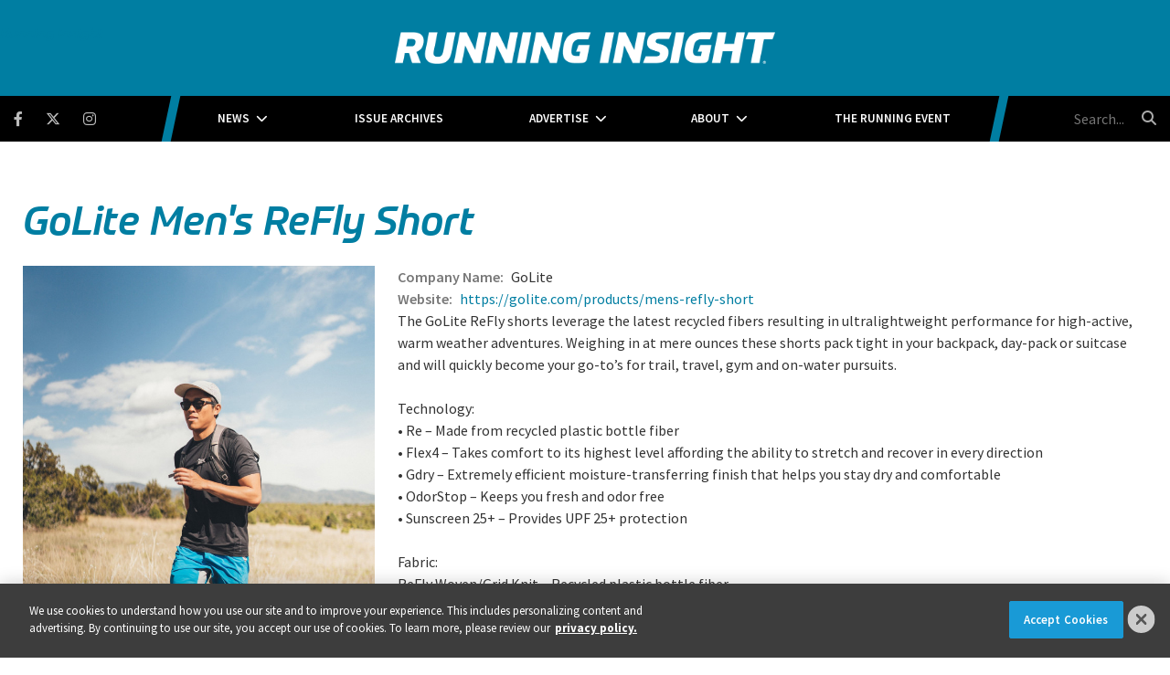

--- FILE ---
content_type: text/html; charset=UTF-8
request_url: https://www.runninginsight.com/golite-men-s-refly-short
body_size: 3933
content:
<!DOCTYPE html><html lang="en"><head> <meta charset="utf-8"><meta http-equiv="X-UA-Compatible" content="IE=edge"><meta name="viewport" content="width=device-width, initial-scale=1"><meta name="csrf_token" content="4CskcMkq58M4euqLsJQWqX555hwmmRVhl5nu41af"> <meta name="robots" content="noarchive"> <title>GoLite Men&#039;s ReFly Short | Running Insight</title> <link rel="canonical" href="https://www.runninginsight.com/golite-men-s-refly-short" /><link rel="apple-touch-icon-precomposed" sizes="144x144" href="https://www.runninginsight.com/www.runninginsight.com/img/apple-touch-icon-144x144.png" /><link rel="apple-touch-icon-precomposed" sizes="152x152" href="https://www.runninginsight.com/www.runninginsight.com/img/apple-touch-icon-152x152.png" /><link rel="icon" type="image/png" href="https://www.runninginsight.com/www.runninginsight.com/img/favicon-32x32.png" sizes="32x32" /><link href="https://www.runninginsight.com/www.runninginsight.com/img/favicon.ico" rel="shortcut icon" type="image/x-icon"> <link href="https://www.runninginsight.com/css/core/public/css/front-end.css?v=6.1.1" rel="stylesheet"><link href="https://www.runninginsight.com/www.runninginsight.com/css/main.css?v=d232e6bef19c55ad801b110e457d43f33a5542d1
" rel="stylesheet"><base href="/" /> <!-- Google Tag Manager --> <!-- Production Tag --> <script nonce="yg8lKfjAIWVOW8TGpP3ZwA==">(function(w,d,s,l,i){w[l]=w[l]||[];w[l].push({'gtm.start': new Date().getTime(),event:'gtm.js'});var f=d.getElementsByTagName(s)[0], j=d.createElement(s),dl=l!='dataLayer'?'&l='+l:'';j.async=true;j.src= 'https://www.googletagmanager.com/gtm.js?id='+i+dl;f.parentNode.insertBefore(j,f); })(window,document,'script','dataLayer', 'GTM-K3Z2CX6');</script> <script nonce="yg8lKfjAIWVOW8TGpP3ZwA=="> window.dataLayer = window.dataLayer || []; function gtag(){dataLayer.push(arguments);} gtag('js', new Date()); gtag('config', 'GTM-K3Z2CX6'); </script> <!-- End Google Tag Manager --><script nonce="yg8lKfjAIWVOW8TGpP3ZwA=="> window.Laravel = {"csrfToken":"4CskcMkq58M4euqLsJQWqX555hwmmRVhl5nu41af","auth_user":null,"message":"","version":"v6.1.1"}</script></head><body ng-app="frontendApp" class="dc-angular golite-men-s-refly-short dc-env-production golitemensreflyshort single-product-information single-product-information "><!-- Google Tag Manager (noscript) --> <noscript><iframe src="https://www.googletagmanager.com/ns.html?id=GTM-K3Z2CX6" height="0" width="0" style="display:none;visibility:hidden"></iframe></noscript> <!-- End Google Tag Manager (noscript) --><!-- If you wanted to style member view vs non-member view --><!-- Or just logged in vs not logged in --><div class="user--not-logged-in"><!-- Update Header Block ID below --><header> <div class="t3p0-row row ad__billboard"><div class="t3p0-col col-sm-12 no-padding"><div class="t3p0-field t3p0-field-block t3p0-unlocked-content"><div class="t3p0-row row "><div class="t3p0-col col-sm-12"><div class="t3p0-field t3p0-field-wysiwyg t3p0-has-value t3p0-unlocked-content"><!-- AdGlare: Running Insight Billboard --><p style="text-align: center;"><span id="zone933886781"></span></p><script async="" src="//ag.divcom.com/?933886781"></script></div></div></div> </div></div></div><div class="t3p0-row row header--upper"><div class="t3p0-col col-sm-12"><div class="logo-wrapper"><div class="t3p0-row row "><div class="t3p0-col col-sm-12 no-padding"><a href="/" title="Running Insight"><div class="t3p0-field t3p0-field-wysiwyg logo-inner t3p0-no-value t3p0-unlocked-content"></div></a></div></div><h1 style="position: absolute;font-size: 1rem;left: 0;right: 0;top: 0;">Running Insight</h1></div><div class="menu-bar"><div class="container-fluid--padding nav-wrap"><div class="nav-wrap-inner"><div class="t3p0-row row no-padding"><div class="t3p0-col col-sm-3 social-icons--container"><div class="sticky-logo-wrap"><a href="/" class="sticky-logo" title="Running Insight"><div class="t3p0-field t3p0-field-wysiwyg t3p0-no-value t3p0-unlocked-content"></div></a></div><div class="t3p0-field t3p0-field-block t3p0-unlocked-content"><div class="t3p0-row row "><div class="t3p0-col col-sm-12"><div class="t3p0-field t3p0-field-wysiwyg social-icons t3p0-has-value t3p0-unlocked-content"><p><a class="fab fa-facebook-f" href="https://www.facebook.com/RunningInsightMag" target="_blank" rel="noopener noreferrer" title="Facebook"></a></p><p><a class="fab fa-brands fa-x-twitter" href="https://twitter.com/InsightRunning" target="_blank" rel="noopener noreferrer" title="Twitter"></a></p><p><a class="fab fa-instagram" href="https://www.instagram.com/runninginsightmag" target="_blank" rel="noopener noreferrer" title="Instagram"></a></p></div></div></div> </div></div><div class="t3p0-col col-sm-6 main-nav--container"><div class="t3p0-field t3p0-field-menu main-nav t3p0-unlocked-content"><nav><!-- place inside class "main-nav" for main menu functionality --> <span class="sub-toggle sub-toggle--main toggle-closed"><span class="toggle-lines line-1"></span><span class="toggle-lines line-2"></span><span class="toggle-lines line-3"></span><span class="sub-toggle--title">Menu</span></span> <ul class="with-dropdowns menu-closed"> <li class="has-children news" > <a href="/news" target="_self" > News </a> <i class="fas fa-chevron-down sub-toggle toggle-closed"></i> <ul class="menu-closed"> <li > <a href="/news/community" target="_self" > Community </a> </li> <li > <a href="/news/event-management" target="_self" > Event Management </a> </li> <li > <a href="/news/industry-trends" target="_self" > Industry Trends </a> </li> <li > <a href="/news/marketing" target="_self" > Marketing </a> </li> <li > <a href="/news/merchandising" target="_self" > Merchandising </a> </li> <li > <a href="/news/products" target="_self" > Products </a> </li> <li > <a href="/news/retail-technology" target="_self" > Retail Technology </a> </li> </ul> </li> <li > <a href="/issue-archives" target="_self" > Issue Archives </a> </li> <li class="has-children " > <a href="/about/advertise" target="_self" > Advertise </a> <i class="fas fa-chevron-down sub-toggle toggle-closed"></i> <ul class="menu-closed"> <li > <a href="/editorial-calendar" target="_self" > Editorial Calendar </a> </li> <li > <a href="/about/advertise" target="_self" > Media Kit </a> </li> </ul> </li> <li class="has-children " > <a href="/about" target="_self" > About </a> <i class="fas fa-chevron-down sub-toggle toggle-closed"></i> <ul class="menu-closed"> <li > <a href="/about/authors" target="_self" > Authors </a> </li> <li > <a href="/about/contact" target="_self" > Contact </a> </li> </ul> </li> <li > <a href="/events" target="_self" > The Running Event </a> </li> </ul> </nav> <!-- main nav wrapper --></div></div><div class="t3p0-col col-sm-3 search-box--container"><div class="t3p0-field t3p0-field-block search-box t3p0-unlocked-content"><div class="t3p0-row row "><div class="t3p0-col col-sm-12"><div class="t3p0-field t3p0-field-wysiwyg t3p0-has-value t3p0-unlocked-content"><form method="GET" action="/search" class="eSearch"><input name="term" aria-label="search field" class="searchField" placeholder="Search..." type="text" autocomplete="off" /><button type="submit" aria-label="search button" class="searchIconBtn"><i class="fa fa-search" aria-hidden="true"></i> </button></form></div></div></div> </div></div></div></div></div></div></div></div><div class="header--lower"><div class="inner-lower-header"><div class="t3p0-row row "><div class="t3p0-col col-sm-12 our-event-partners"><div class="t3p0-field t3p0-field-blade t3p0-unlocked-content"><ul> <li><a class="link--login" href="#login" onclick="return false;">Login</a></li></ul> </div></div></div></div></div> </header><div class="container-fluid cms-section"> <div class="t3p0-row row container no-padding-xl product-gallery-single-item-wrap"><div class="t3p0-col col-sm-12"><div class="t3p0-field t3p0-field-field product-gallery-title t3p0-unlocked-content"><h1> GoLite Men&#039;s ReFly Short </h1></div><div class="t3p0-row row "><div class="t3p0-col col-sm-4"><div class="t3p0-field t3p0-field-file product-gallery-image t3p0-unlocked-content"><figure> <img data-original="https://s3.divcom.com/www.runninginsight.com/images/GoLite%20Men%27s%20Refly%20Short.jpeg.large.1024x1024.jpeg" alt="" title="" class="img-responsive"> <figcaption class="t3p0-field-file-caption"></figcaption></figure> </div></div><div class="t3p0-col col-sm-8"><div class="t3p0-field t3p0-field-text product-gallery-company-name t3p0-has-value t3p0-unlocked-content">GoLite</div><div class="t3p0-field t3p0-field-text product-gallery-booth-number t3p0-no-value t3p0-unlocked-content"></div><div class="t3p0-field t3p0-field-text product-gallery-website-url t3p0-has-value t3p0-unlocked-content"><a href="https://golite.com/products/mens-refly-short">https://golite.com/products/mens-refly-short</a></div><div class="t3p0-field t3p0-field-textarea product-gallery-description t3p0-has-value t3p0-unlocked-content">The GoLite ReFly shorts leverage the latest recycled fibers resulting in ultralightweight performance for high-active, warm weather adventures. Weighing in at mere ounces these shorts pack tight in your backpack, day-pack or suitcase and will quickly become your go-to&rsquo;s for trail, travel, gym and on-water pursuits.<br /> <br />Technology:<br />&bull;	Re &ndash; Made from recycled plastic bottle fiber<br />&bull;	Flex4 &ndash; Takes comfort to its highest level affording the ability to stretch and recover in every direction<br />&bull;	Gdry &ndash; Extremely efficient moisture-transferring finish that helps you stay dry and comfortable<br />&bull;	OdorStop &ndash; Keeps you fresh and odor free<br />&bull;	Sunscreen 25+ &ndash; Provides UPF 25+ protection<br /> <br />Fabric:<br />ReFly Woven/Grid Knit &ndash; Recycled plastic bottle fiber<br />&bull;	88% Recycled Polyester, 12% Spandex/92% Recycled Polyester, 8% Spandex<br />&bull;	Estimated bottle count 8&quot;<br />$60.00</div></div></div></div></div> </div></div><!-- Update Footer Block below --> <footer> <div class="t3p0-row row container"><div class="t3p0-col col-sm-3"><div class="t3p0-field t3p0-field-wysiwyg t3p0-has-value t3p0-unlocked-content"><h3>Contact</h3></div><div class="t3p0-field t3p0-field-wysiwyg t3p0-has-value t3p0-unlocked-content"><p style="text-align: center;">Christina Henderson<br />Executive Director<br /><a href="/cdn-cgi/l/email-protection#44272c212a202136372b2a04202d32272b296a272b29"><span class="__cf_email__" data-cfemail="5c3f34393238392e2f33321c38352a3f3331723f3331">[email&#160;protected]</span></a><br />214-263-4706</p></div></div><div class="t3p0-col col-sm-3"><div class="t3p0-field t3p0-field-wysiwyg t3p0-has-value t3p0-unlocked-content"><h3>Advertise</h3></div><div class="t3p0-field t3p0-field-wysiwyg t3p0-has-value t3p0-unlocked-content"><p style="text-align: center;"><a href="/about/advertise" class="btn-wrap">2026 Media Kit</a></p></div></div><div class="t3p0-col col-sm-3"><div class="t3p0-field t3p0-field-wysiwyg t3p0-has-value t3p0-unlocked-content"><h3>Events</h3></div><div class="t3p0-field t3p0-field-wysiwyg footer-logos center t3p0-has-value t3p0-unlocked-content"><p><a href="https://www.therunningevent.com/" target="_blank" rel="noopener noreferrer" title="The Running Event"><img class="tre-logo" data-original="https://divcomplatformstaging.s3.amazonaws.com/ri-staging.divcomstaging.com/images/TRE19_logo_reversed_rgb_stacked.png.medium.800x800.png" alt="The Running Event" /></a><a href="https://www.therunningevent.com/best-running-stores/" target="_blank" rel="noopener noreferrer" title="Best Running Stores"><img class="brs-logo" data-original="https://divcomplatformstaging.s3.amazonaws.com/ri-staging.divcomstaging.com/images/tre19_brs_circle_stacked_logo_allwhite.png.medium.800x800.png" alt="Best Running Stores" /></a></p></div></div><div class="t3p0-col col-sm-3 footer__subscribe-col"><div class="t3p0-field t3p0-field-wysiwyg t3p0-has-value t3p0-unlocked-content"><h3>Subscribe</h3><p>Subscribe to Running Insight</p></div><div class="t3p0-field t3p0-field-wysiwyg t3p0-has-value t3p0-unlocked-content"><p><script data-cfasync="false" src="/cdn-cgi/scripts/5c5dd728/cloudflare-static/email-decode.min.js"></script><script src="//discover.divcom.com/js/forms2/js/forms2.min.js"></script></p><form id="mktoForm_4709"></form><p><script>// <![CDATA[
MktoForms2.loadForm("//discover.divcom.com", "756-FWJ-061", 4709);
// ]]></script></p></div></div></div> </footer></div><!--#loggedInContainer --></div><!--#mobileWrap --><!-- Platform Dependencies & JS --><script defer src="https://www.runninginsight.com/js/lib/site.min.js?v=6.1.1"></script><!-- If the Zendesk setting is being used lets pull in the chat widget --><script defer src="https://www.runninginsight.com/js/fontawesome/b1db5b805a.js"></script><!-- Site Theme Script Includes --><!-- Site Theme Javascript --><script defer src="https://www.runninginsight.com/www.runninginsight.com/js/lib/site.min.js?v=d232e6bef19c55ad801b110e457d43f33a5542d1
"></script><script src="https://www.runninginsight.com/js/jquery/jquery3.6.3.min.js"></script><script defer type="text/javascript" src="https://cdnjs.cloudflare.com/ajax/libs/flickity/2.2.2/flickity.pkgd.min.js"></script><!-- Login panel start --> <script nonce="yg8lKfjAIWVOW8TGpP3ZwA==" src="https://www.runninginsight.com/js/lib/login/dc-login.js?v=6.1.1"></script> <div id="loginPanelWrap"><div class="loginPanelContainer"> <div class="login"> <div class="row"> <div class="col-sm-8 login-col"> <div class="panel panel-default"><div id="closeLogin"></div> <div class="panel-heading">Login</div> <div class="panel-body"> <div id="loginPanelLoader"><i class="fa fa-spin fa-5x fa-refresh"></i></div> <div id="loginFormContainer"></div> </div> </div> </div> </div> </div> </div></div> <!-- Login panel end --><div class="t3p0-corporate-footer"> <div class="container"> <div class="row"> <div class="col-md-7 links"> <ul> <li><a href="https://www.divcom.com/privacy-policy/" target="_blank" rel="noopener" title="Privacy Policy">Privacy Policy</a></li> <li id="dsarLink"><a href="https://privacyportal.onetrust.com/webform/19d53e0c-5ddd-4941-8a39-c98296227ba6/3367a834-6fe4-49fe-b37f-6a2f4bf2c43b" target="_blank">DSAR Requests / Do Not Sell My Personal Info</a></li> <li><a href="https://www.divcom.com/terms" target="_blank" rel="noopener" title="Terms of Use">Terms of Use</a></li> <li><a href="https://www.divcom.com/divisions" target="_blank" rel="noopener" title="Locations">Locations</a></li> <li><a href="https://www.divcom.com/portfolio-products-services" target="_blank" rel="noopener" title="Events, Products &amp;amp; Services">Events, Products &amp; Services</a></li> </ul> </div> <div class="logo--dc"> <a href="https://www.divcom.com" target="_blank" rel="noopener" title="Diversified Communications"> <img src="https://d186djytkf4mr2.cloudfront.net/footer-logo/dc_fullcolor_white.svg" alt="Diversified Communications" width="125" height="26"> </a> </div> <div class="col-md-5 copyright"> &copy; 2026 Diversified Communications. All rights reserved. </div> </div> </div></div></body></html>